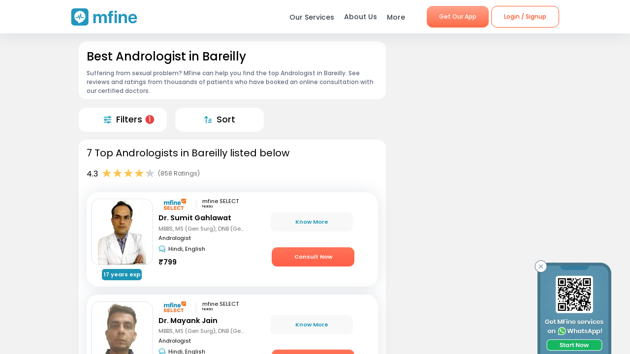

--- FILE ---
content_type: image/svg+xml
request_url: https://dg0qqklufr26k.cloudfront.net/wp-content/uploads/2023/11/facebook-new.svg
body_size: 326
content:
<svg width="31" height="31" viewBox="0 0 31 31" fill="none" xmlns="http://www.w3.org/2000/svg">
<path d="M9.43164 13V18H13.2105V26.75H18.249V18H22.0279L23.2875 13H18.249V10.5C18.249 10.1685 18.3817 9.85054 18.6179 9.61612C18.8542 9.3817 19.1745 9.25 19.5086 9.25H23.2875V4.25H19.5086C17.8383 4.25 16.2363 4.90848 15.0552 6.08058C13.8741 7.25268 13.2105 8.8424 13.2105 10.5V13H9.43164Z" stroke="#6D8298" stroke-width="1.5" stroke-linecap="round" stroke-linejoin="round"/>
</svg>


--- FILE ---
content_type: application/javascript; charset=UTF-8
request_url: https://www.mfine.co/_next/static/chunks/9650.335464581e5fe7c436c2.js
body_size: 537
content:
(self.webpackChunk_N_E=self.webpackChunk_N_E||[]).push([[9650],{69650:function(e,n,c){"use strict";c.r(n),c.d(n,{default:function(){return r}});var i=c(85893),o=(c(67294),c(60555)),l=c.n(o),a=function(e){var n=e.modalData,c=(n=void 0===n?{}:n).component,o=n.isDesktop,a=n.isModalActive,r=n.handleGenericModal,t=n.customStyle,s=n.title;return(0,i.jsx)("div",{className:"".concat(l().wrapper," ").concat(a?l().active:""),onClick:function(){return r()},children:(0,i.jsxs)("div",{style:t,className:"".concat(l().container," ").concat(o?l().desktop:l().mobile),onClick:function(e){return e.stopPropagation()},children:[s?(0,i.jsx)("div",{className:l().header,children:s}):null,(0,i.jsx)("div",{className:l().close,onClick:function(){return r()},children:(0,i.jsx)("div",{className:l().closeIcon,children:"\u2715"})}),(0,i.jsx)("div",{className:l().child,children:c&&c()})]})})};a.defaultProps={component:null,isDesktop:!1,isModalActive:!1,handleGenericModal:function(){},title:""};var r=a},60555:function(e){e.exports={wrapper:"GenericModal_wrapper__1C7_y",active:"GenericModal_active__2tGLf",container:"GenericModal_container__1aPnz",close:"GenericModal_close__WqVKX",closeIcon:"GenericModal_closeIcon__1_i8B",header:"GenericModal_header__8eNTB",child:"GenericModal_child__f1nKQ",mobile:"GenericModal_mobile__2dPxD",slideup:"GenericModal_slideup__3nQMZ",desktop:"GenericModal_desktop__FJzf6"}}}]);